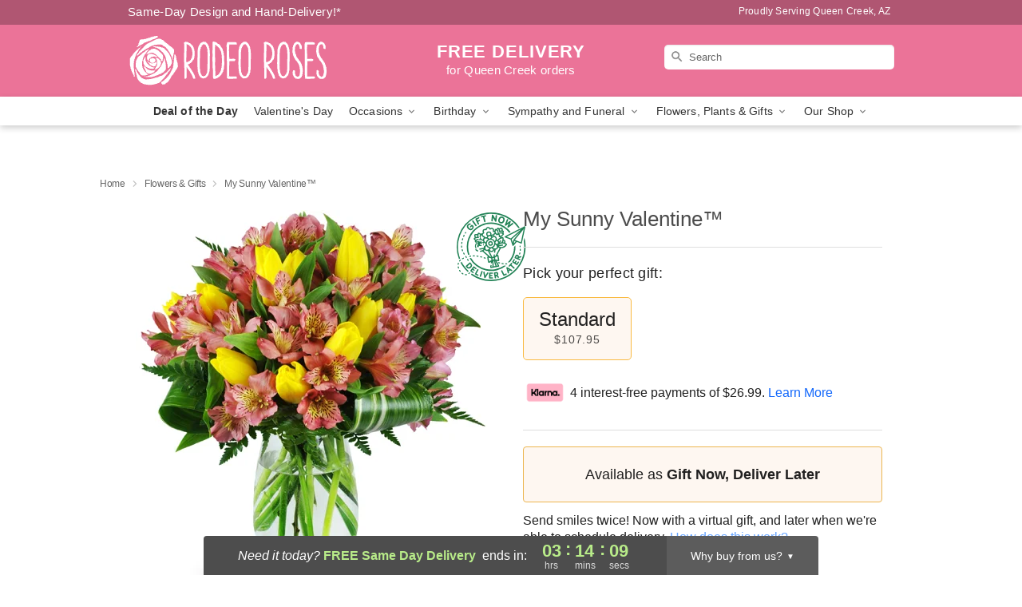

--- FILE ---
content_type: image/svg+xml
request_url: https://res.cloudinary.com/ufn/image/upload/v1586371085/gift-now-logo_xqjmjz.svg
body_size: 9562
content:
<svg xmlns="http://www.w3.org/2000/svg" width="340.703" height="331.303" viewBox="0 0 340.703 331.303"><g transform="matrix(0.985, -0.174, 0.174, 0.985, -6853.183, -6045.425)"><path d="M5840.259,7237.361a20.8,20.8,0,0,0-1.99-.887,18.475,18.475,0,0,0,.057-10.584,4.086,4.086,0,0,0-3.244-2.828,17.292,17.292,0,0,0-2.73-.217,19.027,19.027,0,0,0-7.787,1.709,21.024,21.024,0,0,0-1.187-1.918,4.075,4.075,0,0,0-5.2-1.295,22.093,22.093,0,0,0-5.824,4.361,22.367,22.367,0,0,0-2.021-1.062,3.484,3.484,0,0,0-4.623,1.7v0l-2.82,6.107c-.436-.277-.9-.545-1.375-.789,1.641-4.635.934-9.2-2.023-12.129a10.177,10.177,0,0,0-7.357-2.848,14.761,14.761,0,0,0-4.479.732c-2.143-4.43-5.889-7.168-10.062-7.168-4.031,0-7.705,2.6-9.879,6.814a14.748,14.748,0,0,0-4.855-.863,10.181,10.181,0,0,0-7.361,2.85c-2.857,2.832-3.609,7.246-2.148,11.752a14.858,14.858,0,0,0-3.453,2.256,3.6,3.6,0,0,0-3.479-.217,24.1,24.1,0,0,0-2.271,1.236c-.08-.09-.158-.186-.24-.275a24.641,24.641,0,0,0-7.293-5.6,4.261,4.261,0,0,0-5.418,1.414,22.64,22.64,0,0,0-1.637,2.82,20.879,20.879,0,0,0-7.629-1.471,18.275,18.275,0,0,0-3.229.275,4.247,4.247,0,0,0-3.365,3,20.285,20.285,0,0,0-.025,10.93,23.034,23.034,0,0,0-2.986,1.3,4.253,4.253,0,0,0-2.023,5.23,24.635,24.635,0,0,0,4.406,7.484c-.506.6-1,1.236-1.465,1.914a3.6,3.6,0,0,0,.922,5l5.57,3.838a28.459,28.459,0,0,0,.641,4.52,10.316,10.316,0,0,0-5.279,15.92,28.491,28.491,0,0,0-5.229,4.7,4.05,4.05,0,0,0,0,5.293,28.224,28.224,0,0,0,6.27,5.4,2.574,2.574,0,1,0,2.754-4.35,19.424,19.424,0,1,1,26.406-6.27h-16.975a2.575,2.575,0,0,0,0,5.15h16.975a23.2,23.2,0,0,1-14.006,4.709c-.629,0-1.266-.025-1.895-.076a2.574,2.574,0,1,0-.494,5.125l.074.006c.768.064,1.547.094,2.314.094a28.04,28.04,0,0,0,5.875-.623l20,25.25a4.564,4.564,0,0,0-4.307,4.867v18.084a4.557,4.557,0,0,0,4.527,4.879,5.507,5.507,0,0,0,2.232-.5l5.924-2.658-1.279,3.752a2.575,2.575,0,1,0,4.875,1.662l1.99-5.842-2.961,21.836h-4.48l1.471-4.318a2.574,2.574,0,1,0-4.873-1.662l-2.082,6.1a3.722,3.722,0,0,0,3.6,5.031h31.256a3.723,3.723,0,0,0,3.6-5.031l-7.277-21.336,5.5,2.469a5.443,5.443,0,0,0,2.232.5,4.371,4.371,0,0,0,3.348-1.5,5.042,5.042,0,0,0,1.18-3.379v-18.086a4.578,4.578,0,0,0-4.082-4.855l19.811-25.244a28.344,28.344,0,0,0,27.258-9.176,4.046,4.046,0,0,0,0-5.3l0,0a28.479,28.479,0,0,0-5.227-4.7,10.308,10.308,0,0,0-4.043-15.441,28.28,28.28,0,0,0,.5-7.643,4.047,4.047,0,0,0-3.74-3.748c-.682-.051-1.373-.076-2.051-.076-.76,0-1.514.041-2.264.1-.09-.254-.189-.5-.3-.746.17-.113.338-.223.5-.342l11.438-8.076a3.491,3.491,0,0,0,.83-4.855q-.539-.759-1.113-1.443a22.061,22.061,0,0,0,3.084-5.773A4.073,4.073,0,0,0,5840.259,7237.361Zm-6.678-9.3a13.565,13.565,0,0,1-.312,7.174,22.056,22.056,0,0,0-4.309-.127c-.594.041-1.18.1-1.77.189.006-.592-.01-1.184-.053-1.775a22.157,22.157,0,0,0-.674-4.145A13.541,13.541,0,0,1,5833.581,7228.059Zm-23.937,2.025a10.956,10.956,0,0,1,5.289,6.662,17.627,17.627,0,0,1,.014,8.326c-.619.3-1.24.639-1.867.992-.42.068-.834.154-1.244.264a11.22,11.22,0,0,0-3.5-4.129c.021-.24.035-.482.035-.723a9.639,9.639,0,0,0-1.578-5.2Zm-6.021,15.732c1.785.023,3.508,1.844,4.287,4.535a2.575,2.575,0,0,0,3.189,1.756,2.22,2.22,0,0,0,.438-.174,7.733,7.733,0,0,1,3.4-.881,3.62,3.62,0,0,1,2.609.947c1.256,1.277,1.2,3.766-.146,6.191a2.581,2.581,0,0,0,1.012,3.5,2.675,2.675,0,0,0,.434.189,6.988,6.988,0,0,1,3.715,2.6,28.139,28.139,0,0,0-12.516,7.289q-.378.378-.74.771c-.107-.084-.215-.17-.326-.25a19.4,19.4,0,0,0-2.787-1.627,17.384,17.384,0,0,0,1.184-6.15,11.723,11.723,0,0,0-3.348-8.551,11.9,11.9,0,0,0-8.6-3.316,17.471,17.471,0,0,0-5.781,1.025c-.234-.51-.479-1.012-.754-1.492a2.812,2.812,0,0,1,.619-.949,3.488,3.488,0,0,1,2.457-.865,7.955,7.955,0,0,1,3.725,1.08,2.578,2.578,0,0,0,3.5-.994,2.374,2.374,0,0,0,.2-.457c.816-2.5,2.5-4.184,4.191-4.184Zm-26.377,51.945a15.8,15.8,0,1,1,15.943-15.8A15.89,15.89,0,0,1,5777.245,7297.762Zm6.783,10.527c-1.609,3.418-4.264,5.7-7.2,5.7-3.031,0-5.758-2.428-7.352-6.027a24.459,24.459,0,0,0,5.7-5.154c.68.066,1.367.1,2.064.1.361,0,.721-.012,1.074-.027a24.394,24.394,0,0,0,2.209,2.52A24.779,24.779,0,0,0,5784.028,7308.289Zm-26.717-19.479a21.124,21.124,0,0,0,12.156,12.617c-3.094,2.947-6.955,4.7-10.4,4.7a6.987,6.987,0,0,1-4.971-1.818,6.8,6.8,0,0,1-1.826-4.9c0-3.51,1.869-7.457,5-10.566Zm-4.451-24.875a6.794,6.794,0,0,1,1.828-4.9,6.967,6.967,0,0,1,4.971-1.818c3.547,0,7.537,1.857,10.674,4.969a21.123,21.123,0,0,0-12.7,12.08C5754.646,7271.193,5752.86,7267.355,5752.86,7263.936Zm24.8-13.994c3.027,0,5.756,2.43,7.352,6.027a24.394,24.394,0,0,0-5.705,5.156c-.68-.066-1.367-.1-2.064-.1-.359,0-.721.006-1.078.027a23.882,23.882,0,0,0-2.2-2.52,24.685,24.685,0,0,0-3.5-2.885C5772.069,7252.227,5774.726,7249.941,5777.663,7249.941Zm-6.723-8.8a6.305,6.305,0,0,1,12.609,0,6.194,6.194,0,0,1-1.861,4.414,11.04,11.04,0,0,0-8.621.24A6.19,6.19,0,0,1,5770.94,7241.139Zm14.088,21.365c3.09-2.949,6.951-4.7,10.395-4.7a6.968,6.968,0,0,1,4.969,1.82,6.792,6.792,0,0,1,1.828,4.9c0,3.508-1.871,7.457-5,10.566l-.037.035a21.12,21.12,0,0,0-12.15-12.617Zm11.826,27.164c2.992,3.072,4.773,6.91,4.773,10.33a6.787,6.787,0,0,1-1.828,4.9,6.948,6.948,0,0,1-4.965,1.82c-3.547,0-7.539-1.857-10.674-4.969A21.132,21.132,0,0,0,5796.854,7289.668Zm3.4-3.889h0a23.881,23.881,0,0,0-2.012-1.785c.064-.67.1-1.348.1-2.027,0-.352-.006-.7-.025-1.045a24.032,24.032,0,0,0,2.531-2.182,24.765,24.765,0,0,0,2.926-3.5c3.467,1.59,5.781,4.223,5.781,7.135,0,3.006-2.463,5.709-6.109,7.287A24.359,24.359,0,0,0,5800.253,7285.779Zm-42.791-51.055a2.575,2.575,0,0,0,1.748-3.191,2.976,2.976,0,0,0-.189-.465c-1.721-3.314-1.684-6.6.094-8.361a5.242,5.242,0,0,1,3.738-1.355,10.757,10.757,0,0,1,5.006,1.387,2.572,2.572,0,0,0,3.486-1.047,2.658,2.658,0,0,0,.182-.426c1.146-3.568,3.527-5.863,6.061-5.863,2.58,0,5.051,2.463,6.145,6.131a2.574,2.574,0,0,0,3.2,1.732,2.47,2.47,0,0,0,.439-.18,10.677,10.677,0,0,1,4.754-1.256,5.243,5.243,0,0,1,3.732,1.355c1.814,1.8,1.8,5.26-.035,8.611a2.571,2.571,0,0,0,1.02,3.494,2.456,2.456,0,0,0,.461.2c3.207,1.018,5.4,3,5.83,5.2a9.471,9.471,0,0,0-7.5,5.143,11.915,11.915,0,0,0-3.664-.605,8.84,8.84,0,0,0-4.59,1.215,11.2,11.2,0,0,0,1.322-5.3,11.452,11.452,0,0,0-22.9,0,11.287,11.287,0,0,0,3.061,7.729,16.231,16.231,0,0,0-1.324,1.605,18.871,18.871,0,0,0-1.65,2.779,17.694,17.694,0,0,0-6.219-1.186,15.058,15.058,0,0,0-1.758.105,12.234,12.234,0,0,1,.77-1.693,2.563,2.563,0,0,0-1.48-3.691c-3.594-1.137-5.916-3.488-5.916-5.986C5751.274,7238.254,5753.763,7235.813,5757.462,7234.725Zm-16.506,11.406a12.448,12.448,0,0,1,5.4-7.365,9.5,9.5,0,0,0-.23,2.033c0,4.01,2.615,7.658,6.857,9.816a14.615,14.615,0,0,0-.816,3.813,10.912,10.912,0,0,0-1.105.951,11.03,11.03,0,0,0-2.779,4.633c-.7-.49-1.445-.98-2.229-1.479a49.6,49.6,0,0,0-4.975-2.758A20.163,20.163,0,0,1,5740.956,7246.131Zm-20.832-9.895a12.88,12.88,0,0,1,1.8-.115,15.738,15.738,0,0,1,5.881,1.189,25.423,25.423,0,0,0-.652,4.424q-.062,1.175-.02,2.346c-.773-.117-1.549-.2-2.338-.24a24.832,24.832,0,0,0-4.475.154A15.272,15.272,0,0,1,5720.124,7236.236Zm4.383,12.742h0a19.748,19.748,0,0,1,4.82.881,2.577,2.577,0,0,0,3.3-2.953,19.307,19.307,0,0,1-.334-4.883,18.79,18.79,0,0,1,2.717-8.838,19.634,19.634,0,0,1,5.045,4.049l.07.076a17.311,17.311,0,0,0-4.146,7.484,6.1,6.1,0,1,1-9.281,7.908,17.283,17.283,0,0,0-8.2,3,19.334,19.334,0,0,1-3.078-5.025A18.882,18.882,0,0,1,5724.507,7248.979Zm-6.1,13.8a12.656,12.656,0,0,1,8.816-4.955c4.572-.471,10.008,1.242,16.086,5.066,1.764,1.109,3.307,2.227,4.549,3.193a18.2,18.2,0,0,0,.84,3.455c-.1.088-.2.18-.307.264a19.361,19.361,0,0,0-2.385,1.332c-.148-.154-.291-.316-.445-.473a28.149,28.149,0,0,0-20.023-8.3c-.678,0-1.367.021-2.053.072a4.066,4.066,0,0,0-2.564,1.174,3.779,3.779,0,0,0-.473.57Zm1.219,25.025h0a5.167,5.167,0,0,1,2.33-8.447,4.5,4.5,0,1,1-2.33,8.447Zm13.158-8.689.063.063h0l7.672,7.666a28.5,28.5,0,0,0-8.15-1.521q-.384-.346-.754-.717a10.011,10.011,0,1,1,10.309-10.3c.1.1.2.205.3.313a11.7,11.7,0,0,0-2.152,4.5l-3.576-3.576a2.575,2.575,0,1,0-3.707,3.576Zm12.152,2.436h0c0-3.008,2.465-5.711,6.111-7.285a24.493,24.493,0,0,0,5.2,5.672c-.062.666-.1,1.344-.1,2.023,0,.35.01.7.025,1.045a24.375,24.375,0,0,0-5.467,5.7,13.776,13.776,0,0,1-2.205-1.266C5746.206,7285.8,5744.937,7283.713,5744.937,7281.553Zm-2.52,26.336a28.235,28.235,0,0,0,5.742-3.291,10.9,10.9,0,0,0,2.314,3.367,11.889,11.889,0,0,0,8.594,3.316q.671,0,1.346-.061l8.979,28.449-2.793-1.254Zm27,44.2L5758,7357.2v-16.994l11.412,5.113A8.414,8.414,0,0,0,5769.415,7352.09Zm3.939,28.785,3.221-23.705c.221.018.447.027.67.027a7.987,7.987,0,0,0,.811-.041l3.219,23.719Zm.5-32.166a3.394,3.394,0,1,1,3.445,3.34h-.051a3.371,3.371,0,0,1-3.391-3.34Zm17.314,32.166h-4.693L5783.364,7358Zm5.322-23.672-11.406-5.113a8.461,8.461,0,0,0,0-6.768l11.406-5.113Zm-8.154-18.984-3.1,1.391,1.668-5.344a2.573,2.573,0,1,0-4.9-1.568l-.01.031-2.441,7.8a8.6,8.6,0,0,0-4.494-.029l-8.682-27.5c.105.154.211.314.322.469,2.646,3.662,6.246,5.676,10.135,5.676s7.49-2.014,10.135-5.676a18.3,18.3,0,0,0,1.648-2.783c.08.029.158.055.24.086l-3.219,10.293a2.575,2.575,0,0,0,4.916,1.533l3.361-10.756c.311.02.619.031.922.031a11.891,11.891,0,0,0,8.6-3.312,10.944,10.944,0,0,0,2.623-4.162,28.338,28.338,0,0,0,6.063,3.516Zm51.748-40.484a23.183,23.183,0,0,1-30.879,2.576h16.969a2.575,2.575,0,1,0,0-5.15H5809.2A23.182,23.182,0,0,1,5840.081,7297.734Zm-6.232-17.758a5.153,5.153,0,0,1,1.018,7.828,28.608,28.608,0,0,0-4.525-1.594A28.177,28.177,0,0,0,5833.849,7279.977Zm-3.082-11.342a23.136,23.136,0,0,1-6.406,16.689c-.387-.016-.77-.025-1.156-.025a28.369,28.369,0,0,0-6.143.682l5.689-5.689a2.574,2.574,0,0,0-3.639-3.643l-4.486,4.484a11.249,11.249,0,0,0-1.762-4.848q.4-.445.816-.867A23,23,0,0,1,5830.767,7268.635Zm-5.734-10.357c-.293.205-.586.4-.887.574a12.209,12.209,0,0,0-1.131-.725c1.186-3.7.563-7.332-1.8-9.736-.088-.088-.176-.176-.27-.26a16.281,16.281,0,0,1,6.578-.906,10.946,10.946,0,0,1,7.514,3.986Zm10.279-13.639a15.688,15.688,0,0,0-7.32-2.541,5.272,5.272,0,1,1-8.1-6.74,15.648,15.648,0,0,0-3.514-6.4,17.026,17.026,0,0,1,3.3-2.566,16.552,16.552,0,0,1,2.324,7.48,17.145,17.145,0,0,1-.246,4.277,2.582,2.582,0,0,0,2.061,3.006,2.656,2.656,0,0,0,1.279-.088,17.21,17.21,0,0,1,4.215-.82,16.621,16.621,0,0,1,7.725,1.287A16.979,16.979,0,0,1,5835.312,7244.639Z" transform="translate(60.608 42.619)" fill="#238357"/><path d="M5736.552,7228.895a10.088,10.088,0,1,0,10.148,10.088A10.084,10.084,0,0,0,5736.552,7228.895Zm0,15.025h0a4.938,4.938,0,1,1,5-4.937A4.936,4.936,0,0,1,5736.552,7243.92Z" transform="translate(101.302 85.602)" fill="#238357"/><path d="M5843.006,7218.441a2.513,2.513,0,0,0-2.586-.7l-89.729,27.738a2.505,2.505,0,0,0-.549,4.539l21.768,13.08,3.545,26.814a2.508,2.508,0,0,0,1.938,2.117,1.89,1.89,0,0,0,.283.045,1.744,1.744,0,0,0,.248.014,2.442,2.442,0,0,0,1.1-.264l.053.066,17.389-14.037,16.828,10.109a2.4,2.4,0,0,0,.746.3,2.514,2.514,0,0,0,2.871-1.506l26.576-65.686A2.517,2.517,0,0,0,5843.006,7218.441Zm-68.787,40.2-16.691-10.031,65.674-20.3Zm4.84,20.289-2.127-16.074,38.807-24.029-31.9,27.609h0a2.549,2.549,0,0,0-.717,1.057Zm4.2,3.141,3.551-10.016,5.078,3.051Zm30.1.092-23.631-14.2,45.209-39.125Z" transform="translate(152.958 59.637)" fill="#238357"/><path d="M5693.063,7364.668a142.244,142.244,0,0,1-2.352-25.85,141.449,141.449,0,0,1,270.43-57.975l5.457-1.594a147.1,147.1,0,0,0-278.707,88.4Q5690.5,7366.026,5693.063,7364.668Z" transform="translate(5.728 0)" fill="#238357"/><path d="M5757.893,7297.041c-2.51,2.514-7.84,6.7-10.566,8.9a60.141,60.141,0,0,0,8.207.906c1.332-1.2,5.334-4.271,6.615-5.547a103.251,103.251,0,0,0,29.756-61.354l-6.957,5.826A97.282,97.282,0,0,1,5757.893,7297.041Z" transform="translate(149.26 111.079)" fill="#238357"/><path d="M5697.028,7262.338a142.087,142.087,0,0,1-4.926-13.525c-1.91,1.063-3.559,2.109-4.949,3.068q2.039,6.41,4.678,12.652a146.347,146.347,0,0,0,18.568,31.949,50.128,50.128,0,0,0,4.764-3.057A140.788,140.788,0,0,1,5697.028,7262.338Z" transform="translate(10.526 131.522)" fill="#238357"/><path d="M5944.549,7244.865c0,.174,0,.35,0,.525a141.367,141.367,0,0,1-241.4,99.992c-.518-.516-1.021-1.041-1.527-1.568a53.564,53.564,0,0,1-3.977,4c.5.52,1,1.043,1.514,1.555a147.008,147.008,0,0,0,251.033-103.979q0-6.595-.572-13.1Z" transform="translate(34.711 93.428)" fill="#238357"/><path d="M5768,7248.033a2.256,2.256,0,0,0,2.252-2.166c.035-.773.053-1.553.063-2.32a2.255,2.255,0,0,0-2.227-2.281h-.031a2.252,2.252,0,0,0-2.252,2.229c-.012.725-.027,1.461-.057,2.188a2.252,2.252,0,0,0,2.16,2.348Z" transform="translate(191.727 114.125)" fill="#238357"/><path d="M5687.878,7260.2a2.256,2.256,0,0,0-4.225,1.586c.559,1.488,1.189,2.959,1.881,4.375a2.257,2.257,0,0,0,4.057-1.979C5688.962,7262.889,5688.386,7261.551,5687.878,7260.2Z" transform="translate(2.123 154.391)" fill="#238357"/><path d="M5695.933,7244.148c-1.471.354-2.973.74-4.465,1.15a2.257,2.257,0,0,0,.59,4.434,2.337,2.337,0,0,0,.6-.08c1.451-.4,2.912-.773,4.34-1.117a2.257,2.257,0,0,0-1.061-4.387Z" transform="translate(16.632 120.626)" fill="#238357"/><path d="M5689.32,7252.465a27.045,27.045,0,0,1,3.338-2.531,2.256,2.256,0,0,0-2.443-3.793,31.284,31.284,0,0,0-3.895,2.953,2.256,2.256,0,0,0,3,3.371Z" transform="translate(6.861 124.535)" fill="#238357"/><path d="M5692.882,7266.646a32.79,32.79,0,0,1-3-3.01,2.255,2.255,0,1,0-3.4,2.967,36.862,36.862,0,0,0,3.416,3.436,2.257,2.257,0,1,0,2.977-3.393Z" transform="translate(7.711 163.923)" fill="#238357"/><path d="M5696.673,7266.143a17.038,17.038,0,0,1-3.959-.568,2.255,2.255,0,1,0-1.158,4.359,21.533,21.533,0,0,0,5.014.721h.049a2.256,2.256,0,0,0,.055-4.512Z" transform="translate(16.809 169.991)" fill="#238357"/><path d="M5699.327,7264.471a40.213,40.213,0,0,1-3.656,2.277,2.256,2.256,0,0,0,1.1,4.229,2.228,2.228,0,0,0,1.1-.285,45.828,45.828,0,0,0,4.053-2.523,2.257,2.257,0,0,0-2.59-3.7Z" transform="translate(27.484 166.691)" fill="#238357"/><path d="M5694.152,7244.943a2.259,2.259,0,0,0,2.129,1.512,2.265,2.265,0,0,0,2.129-3.008c-.51-1.447-.99-2.877-1.422-4.244a2.256,2.256,0,0,0-4.3,1.361C5693.133,7241.979,5693.625,7243.453,5694.152,7244.943Z" transform="translate(23.038 105.735)" fill="#238357"/><path d="M5698.917,7243.918a2.256,2.256,0,0,0-4.3,1.361c.449,1.412.943,2.887,1.467,4.381a2.262,2.262,0,0,0,2.129,1.508,2.225,2.225,0,0,0,.748-.129,2.255,2.255,0,0,0,1.381-2.877C5699.831,7246.715,5699.351,7245.285,5698.917,7243.918Z" transform="translate(27.484 116.603)" fill="#238357"/><path d="M5699.269,7219.318a2.252,2.252,0,0,0-3.037.967c-.709,1.365-1.4,2.768-2.047,4.168a2.257,2.257,0,0,0,4.094,1.9c.623-1.346,1.281-2.691,1.959-4A2.256,2.256,0,0,0,5699.269,7219.318Z" transform="translate(26.251 62.942)" fill="#238357"/><path d="M5696.644,7223.611a2.261,2.261,0,0,0-2.863,1.41c-.492,1.443-.969,2.932-1.408,4.418a2.255,2.255,0,0,0,4.324,1.283c.424-1.428.879-2.855,1.354-4.244A2.258,2.258,0,0,0,5696.644,7223.611Z" transform="translate(22.341 73.146)" fill="#238357"/><path d="M5696.335,7249.719q.9,2.095,1.775,4.168a2.256,2.256,0,0,0,2.078,1.383,2.254,2.254,0,0,0,2.08-3.133q-.876-2.086-1.791-4.2a2.255,2.255,0,1,0-4.143,1.785Z" transform="translate(31.268 126.358)" fill="#238357"/><path d="M5697.332,7222.84a2.223,2.223,0,0,0,1.246.381,2.256,2.256,0,0,0,1.881-1.008c.813-1.225,1.67-2.451,2.547-3.652a2.257,2.257,0,0,0-3.646-2.66c-.918,1.258-1.811,2.537-2.656,3.813A2.253,2.253,0,0,0,5697.332,7222.84Z" transform="translate(31.668 53.51)" fill="#238357"/><path d="M5691.834,7230.064c-.234,1.539-.4,3.129-.492,4.73a2.259,2.259,0,0,0,2.123,2.383l.133,0a2.254,2.254,0,0,0,2.25-2.125c.084-1.461.234-2.912.445-4.312a2.255,2.255,0,1,0-4.459-.678Z" transform="translate(20.175 83.874)" fill="#238357"/><path d="M5696.707,7239.248c-.291-1.475-.535-2.936-.727-4.35a2.257,2.257,0,0,0-4.473.6c.205,1.5.465,3.059.773,4.619a2.254,2.254,0,0,0,2.209,1.818,2.08,2.08,0,0,0,.438-.045A2.249,2.249,0,0,0,5696.707,7239.248Z" transform="translate(20.518 94.937)" fill="#238357"/><path d="M5684.638,7258.008a2.376,2.376,0,0,0,.652.1,2.252,2.252,0,0,0,2.158-1.609,29.29,29.29,0,0,1,1.5-3.932,2.256,2.256,0,0,0-4.084-1.918,32.982,32.982,0,0,0-1.738,4.555A2.257,2.257,0,0,0,5684.638,7258.008Z" transform="translate(1.025 132.759)" fill="#238357"/><path d="M5687.4,7260.543a41.261,41.261,0,0,1-.307-4.3,2.256,2.256,0,0,0-2.254-2.219l-.041,0a2.256,2.256,0,0,0-2.215,2.3,46.083,46.083,0,0,0,.338,4.77,2.256,2.256,0,0,0,4.479-.553Z" transform="translate(0.001 143.545)" fill="#238357"/><path d="M5743.282,7262.41a2.327,2.327,0,0,0-1.328-2.906c-1.289-.551-2.605-1.129-3.914-1.723a2.329,2.329,0,0,0-3.062,1.02,2.26,2.26,0,0,0,1.1,3.043c1.406.641,2.82,1.266,4.209,1.852a2.176,2.176,0,0,0,.883.184A2.258,2.258,0,0,0,5743.282,7262.41Z" transform="translate(120.267 151.705)" fill="#238357"/><path d="M5749.895,7265.918a2.143,2.143,0,0,0,.332.023,2.255,2.255,0,0,0,.324-4.486c-1.432-.211-2.9-.467-4.367-.756a2.254,2.254,0,1,0-.879,4.422C5746.844,7265.43,5748.389,7265.7,5749.895,7265.918Z" transform="translate(140.414 158.826)" fill="#238357"/><path d="M5742.408,7264.518c.834.281,1.668.553,2.479.811a2.257,2.257,0,1,0,1.355-4.3c-.781-.246-1.586-.508-2.387-.779q-.932-.316-1.854-.641a2.256,2.256,0,0,0-1.5,4.256Q5741.452,7264.193,5742.408,7264.518Z" transform="translate(130.06 156.108)" fill="#238357"/><path d="M5766.053,7247.217c-.262,1.447-.564,2.906-.906,4.33a2.263,2.263,0,0,0,1.672,2.719,2.441,2.441,0,0,0,.527.061,2.256,2.256,0,0,0,2.191-1.734c.359-1.506.682-3.045.955-4.574a2.256,2.256,0,0,0-4.439-.8Z" transform="translate(190.21 123.573)" fill="#238357"/><path d="M5765.479,7251.408c-.549,1.371-1.137,2.734-1.758,4.043a2.257,2.257,0,0,0,4.082,1.928c.658-1.4,1.285-2.846,1.869-4.3a2.256,2.256,0,0,0-4.193-1.668Z" transform="translate(186.563 134.236)" fill="#238357"/><path d="M5722.721,7254.592a2.257,2.257,0,0,0,2.225-3.928c-1.381-.785-2.729-1.533-4.01-2.234a2.257,2.257,0,0,0-2.164,3.961C5720.031,7253.078,5721.359,7253.818,5722.721,7254.592Z" transform="translate(80.721 130.001)" fill="#238357"/><path d="M5701.595,7247.514q2.238-.035,4.447.021h.061a2.254,2.254,0,0,0,.059-4.508c-1.533-.043-3.084-.053-4.643-.023a2.256,2.256,0,0,0,.039,4.512Z" transform="translate(38.528 118.094)" fill="#238357"/><path d="M5718.7,7252.2a2.257,2.257,0,0,0,1.947-4.072c-1.412-.674-2.822-1.322-4.189-1.93a2.256,2.256,0,1,0-1.826,4.125C5715.96,7250.91,5717.329,7251.543,5718.7,7252.2Z" transform="translate(70.792 125.043)" fill="#238357"/><path d="M5714.638,7250.1a2.256,2.256,0,0,0,1.467-4.268c-1.471-.506-2.955-.986-4.406-1.422a2.256,2.256,0,1,0-1.3,4.32C5711.794,7249.152,5713.218,7249.611,5714.638,7250.1Z" transform="translate(60.408 121.159)" fill="#238357"/><path d="M5710.422,7248.488a2.206,2.206,0,0,0,.418.039,2.255,2.255,0,0,0,.408-4.473c-1.514-.283-3.055-.535-4.582-.75a2.257,2.257,0,1,0-.623,4.471C5707.5,7247.979,5708.973,7248.221,5710.422,7248.488Z" transform="translate(49.589 118.772)" fill="#238357"/><path d="M5701.556,7217.953a2.247,2.247,0,0,0,1.7-.77q.642-.724,1.2-1.363l.285-.324a2.256,2.256,0,1,0-3.383-2.984l-.283.322q-.568.642-1.213,1.375a2.258,2.258,0,0,0,1.7,3.744Z" transform="translate(38.536 46.069)" fill="#238357"/><path d="M5839.281,7302.957a98.172,98.172,0,0,1-133.27-56.836q-3.293-.152-6.387-.1a104.153,104.153,0,0,0,149.184,58.861A51.347,51.347,0,0,1,5839.281,7302.957Z" transform="translate(39.282 125.064)" fill="#238357"/><path d="M5888.9,7263.17l5.891-1.719a104.072,104.072,0,0,0-195.312,64.373c2.014-.027,4.045-.012,6.105.047a99.124,99.124,0,0,1-1.475-17.062A98.065,98.065,0,0,1,5888.9,7263.17Z" transform="translate(35.737 30.011)" fill="#238357"/><path d="M5695.908,7270.508c2.092,3.428,4.455,5.461,7.225,6.219a9.174,9.174,0,0,0,2.418.316,15.361,15.361,0,0,0,7.857-2.6c7.311-4.467,8.832-10.318,4.514-17.387l-2.543-4.158a2.843,2.843,0,0,0-3.91-.945l-17.158,10.482a2.852,2.852,0,0,0-.945,3.914Zm16.469-12.439,1.057,1.729c2.43,3.977,1.51,6.869-3.072,9.666-5.73,3.5-8.256,1.107-9.969-1.7l-1.059-1.729Z" transform="translate(23.887 137.806)" fill="#238357"/><path d="M5712.1,7275.348a2.566,2.566,0,0,0,1.8.834,2.607,2.607,0,0,0,1.865-.678,2.605,2.605,0,0,0,.154-3.666l-4.1-4.471,3.652-3.354,5.691,6.2a2.629,2.629,0,0,0,3.873-3.557l-7.615-8.293a2.851,2.851,0,0,0-4.023-.174l-14.811,13.6a2.852,2.852,0,0,0-.17,4.021l7.883,8.59a2.6,2.6,0,0,0,3.715.158,2.6,2.6,0,0,0,.16-3.717l-5.961-6.492,3.785-3.475Z" transform="translate(34.768 151.427)" fill="#238357"/><path d="M5719.834,7262.334a2.844,2.844,0,0,0-3.986.537l-12.406,16.281a2.752,2.752,0,0,0-.561,2.063,2.829,2.829,0,0,0,1.115,1.846l8.5,6.479a2.869,2.869,0,0,0,1.727.6,2.632,2.632,0,0,0,2.115-1.07,2.669,2.669,0,0,0,.535-2,2.788,2.788,0,0,0-1.1-1.828l-6.205-4.73,10.809-14.191A2.842,2.842,0,0,0,5719.834,7262.334Z" transform="translate(46.729 161.358)" fill="#238357"/><path d="M5719.031,7266.545l-10.24,17.969a2.844,2.844,0,1,0,4.941,2.816l10.244-17.969a2.846,2.846,0,1,0-4.945-2.816Z" transform="translate(59.55 169.097)" fill="#238357"/><path d="M5715.844,7294.174a3.032,3.032,0,0,0,1.09.217,2.749,2.749,0,0,0,2.033-.945l15.094-16.271a2.6,2.6,0,0,0,.586-.941,2.848,2.848,0,0,0-1.625-3.684,2.8,2.8,0,0,0-3.057.652l-10.545,11.758.145-15.791a2.761,2.761,0,0,0-1.82-2.547,2.848,2.848,0,0,0-3.68,1.621,2.549,2.549,0,0,0-.205,1.07l.17,22.215v0A2.711,2.711,0,0,0,5715.844,7294.174Z" transform="translate(72.096 172.135)" fill="#238357"/><path d="M5736.965,7276.123a2.629,2.629,0,0,0,.92-5.178l-11.086-1.98a2.852,2.852,0,0,0-3.3,2.3l-3.533,19.795a2.851,2.851,0,0,0,2.3,3.3l11.479,2.045a2.535,2.535,0,0,0,.482.045,2.631,2.631,0,0,0,.441-5.221l-8.676-1.547.9-5.057,5.977,1.064a2.592,2.592,0,1,0,.908-5.1l-5.975-1.068.871-4.879Z" transform="translate(86.068 177.892)" fill="#238357"/><path d="M5740.628,7294.721a2.875,2.875,0,0,0,2.2,1.027h.031a2.835,2.835,0,0,0,2.189-4.611l-4.637-5.514a7.737,7.737,0,0,0,4.883-7.691,7.968,7.968,0,0,0-8.344-8.209l-.115,0-6.893.072a2.851,2.851,0,0,0-2.816,2.881l.221,20.391a2.847,2.847,0,0,0,2.848,2.814h.029a2.85,2.85,0,0,0,2.816-2.877l-.076-6.756,1.217-.014Zm-7.715-13.654-.066-6.037,4.01-.047h.039c2.348,0,2.555,2.3,2.564,3.012,0,.5-.088,3-2.428,3.027Z" transform="translate(102.691 179.736)" fill="#238357"/><path d="M5756.979,7285.848a2.8,2.8,0,0,0-2.129-.2l-7.49,2.182-4.992-17.127a2.844,2.844,0,1,0-5.461,1.594l5.725,19.648a2.7,2.7,0,0,0,2.629,2,3,3,0,0,0,.842-.121l10.262-2.988a2.711,2.711,0,0,0,.615-4.99Z" transform="translate(124.976 177.279)" fill="#238357"/><path d="M5762.159,7285.338a2.892,2.892,0,0,0,3.184.422,2.834,2.834,0,0,0,1.219-3.785,2.723,2.723,0,0,0-.652-.836l-17.049-14.6a2.812,2.812,0,0,0-4.639,2.387l1.875,22.342a2.793,2.793,0,0,0,2.83,2.555,2.713,2.713,0,0,0,1.25-.3,2.876,2.876,0,0,0,1.516-2.834l-.387-5.166,6.887-3.525Zm-11.494-5.475-.512-5.084,3.82,3.389Z" transform="translate(142.089 170.811)" fill="#238357"/><path d="M5768.144,7287.91a2.869,2.869,0,0,0,.408.029,2.791,2.791,0,0,0,1.7-.572,2.844,2.844,0,0,0,.563-3.982l-10.854-14.428,3.816-2.871a2.6,2.6,0,0,0,.512-3.629,2.6,2.6,0,0,0-3.629-.512l-12.174,9.156a2.594,2.594,0,0,0-.514,3.631,2.6,2.6,0,0,0,3.629.514l3.811-2.869,10.857,14.43A2.818,2.818,0,0,0,5768.144,7287.91Z" transform="translate(149.555 160.602)" fill="#238357"/><path d="M5770.676,7284.615l.139,0a2.827,2.827,0,0,0,1.971-.928l7.842-8.629a2.629,2.629,0,1,0-3.893-3.535l-5.926,6.521-3.8-3.453,4.082-4.494a2.587,2.587,0,0,0-2.041-4.328,2.551,2.551,0,0,0-1.8.842l-4.082,4.492-3.668-3.336,5.658-6.229a2.628,2.628,0,1,0-3.889-3.535l-7.574,8.332a2.842,2.842,0,0,0,.191,4.02l14.877,13.525A2.842,2.842,0,0,0,5770.676,7284.615Z" transform="translate(162.24 150.694)" fill="#238357"/><path d="M5772.394,7253.6a7.975,7.975,0,0,0-11.447,2.793l-3.607,5.877a2.853,2.853,0,0,0,.936,3.914l17.381,10.668a2.814,2.814,0,0,0,1.484.422,2.888,2.888,0,0,0,.668-.078,2.848,2.848,0,0,0,.826-5.193l-5.758-3.535.637-1.037,10.609-.937a2.885,2.885,0,0,0,2.059-1.344,2.835,2.835,0,0,0-2.736-4.309l-7.137.988A7.74,7.74,0,0,0,5772.394,7253.6Zm-1.781,8.645-2.156,3.51-5.146-3.16,2.1-3.418c1.248-2.033,3.326-.975,3.936-.6C5769.769,7258.83,5771.839,7260.242,5770.612,7262.24Z" transform="translate(171.381 139.442)" fill="#238357"/><path d="M5712.338,7208.98a6.918,6.918,0,0,1,6.117-1.277,2.983,2.983,0,0,0,2.377-.441,2.89,2.89,0,0,0,.676-4.025,3,3,0,0,0-1.482-1.074c-1.973-.711-6.025-1.363-11,2.242-3.422,2.479-5.355,5.41-5.744,8.719-.4,3.371.84,7.064,3.67,10.979,3.469,4.793,7.225,7.2,11.232,7.193a13.908,13.908,0,0,0,8.1-3.035c3.646-2.635,6.135-6.74,6.2-10.191a3.842,3.842,0,0,0-.832-2.584l-3.738-5.166a2.8,2.8,0,0,0-1.934-1.119,3.014,3.014,0,0,0-2.131.523l-6.264,4.531a2.784,2.784,0,1,0,3.262,4.512l3.783-2.736,1.992,2.754c-.355,1.82-1.494,3.346-3.646,4.9-2.918,2.111-6.264,3.18-10.928-3.266C5708.357,7215.322,5708.447,7211.795,5712.338,7208.98Z" transform="translate(47.538 22.689)" fill="#238357"/><path d="M5712.966,7198.775a3.062,3.062,0,0,0-1.48,4.072l9.654,20.7a3.034,3.034,0,0,0,1.729,1.582,3.092,3.092,0,0,0,1.049.186,3.065,3.065,0,0,0,2.773-4.359l-9.652-20.7A3.069,3.069,0,0,0,5712.966,7198.775Z" transform="translate(65.956 15.498)" fill="#238357"/><path d="M5733.5,7197.781a2.8,2.8,0,0,0-3.484-1.957l-11.975,3.363a3.069,3.069,0,0,0-2.121,3.779l6.09,21.68a3.076,3.076,0,0,0,2.945,2.238,3.19,3.19,0,0,0,.832-.115,3.068,3.068,0,0,0,2.121-3.779l-2.3-8.178,6.529-1.834a2.786,2.786,0,1,0-1.508-5.363l-6.529,1.836-1.582-5.652,9.02-2.533A2.8,2.8,0,0,0,5733.5,7197.781Z" transform="translate(76.588 9.103)" fill="#238357"/><path d="M5745.761,7197.268a2.781,2.781,0,0,0-2.959-2.6l-16.785,1.088a2.785,2.785,0,0,0,.361,5.559l5.334-.348,1.3,19.973a3.067,3.067,0,0,0,3.053,2.867c.068,0,.133,0,.2-.006a3.065,3.065,0,0,0,2.859-3.256l-1.3-19.973,5.336-.348A2.787,2.787,0,0,0,5745.761,7197.268Z" transform="translate(94.127 6.674)" fill="#238357"/><path d="M5740.157,7223.264a3,3,0,0,0,1.455-1.795l3.734-12.76,5.752,17.3a3.035,3.035,0,0,0,2.023,1.979,2.972,2.972,0,0,0,.836.119,3.054,3.054,0,0,0,1.463-.375,3,3,0,0,0,1.453-1.795l6.439-21.994a3.047,3.047,0,0,0-2.053-3.752,3.051,3.051,0,0,0-3.752,2.055l-3.756,12.828-5.758-17.42a2.853,2.853,0,0,0-2-1.932,3.069,3.069,0,0,0-3.754,2.053l-6.437,21.992a3.062,3.062,0,0,0,2.053,3.752A2.991,2.991,0,0,0,5740.157,7223.264Z" transform="translate(122.433 8.852)" fill="#238357"/><path d="M5751.159,7227.455a14.5,14.5,0,0,0,7.465,2.344,10.541,10.541,0,0,0,2.922-.414c3.283-.941,6.2-3.492,8.674-7.59,4.988-8.254,3.662-15.01-3.832-19.543-3.664-2.215-7.156-2.871-10.371-1.949-3.279.939-6.211,3.51-8.711,7.645-2.473,4.1-3.379,7.867-2.684,11.211C5745.3,7222.453,5747.5,7225.242,5751.159,7227.455Zm1.527-16.254c1.611-2.668,3.334-4.354,5.119-5.012a5.181,5.181,0,0,1,1.83-.33,7.451,7.451,0,0,1,3.832,1.23c2.064,1.248,3.186,2.748,3.432,4.594.242,1.885-.447,4.2-2.057,6.859s-3.318,4.328-5.1,4.98c-1.74.643-3.592.344-5.658-.9s-3.187-2.748-3.432-4.592C5750.4,7216.146,5751.087,7213.85,5752.687,7211.2Z" transform="translate(142.503 18.747)" fill="#238357"/><path d="M5787.694,7229.852a3.059,3.059,0,0,0-3.41-5l-13,6.75,7.646-12.363a3.077,3.077,0,0,0-4.033-4.328l-12.869,6.77,7.643-12.508a3.06,3.06,0,0,0-2.559-4.559,3.11,3.11,0,0,0-2.2.82,2.829,2.829,0,0,0-.578.746l-12.051,20.568a3.059,3.059,0,0,0,4.1,4.2l12.693-6.564-7.428,12.207a3.063,3.063,0,0,0,2.609,4.682,2.96,2.96,0,0,0,1.3-.3l21.328-10.584A2.857,2.857,0,0,0,5787.694,7229.852Z" transform="translate(159.792 29.628)" fill="#238357"/></g></svg>